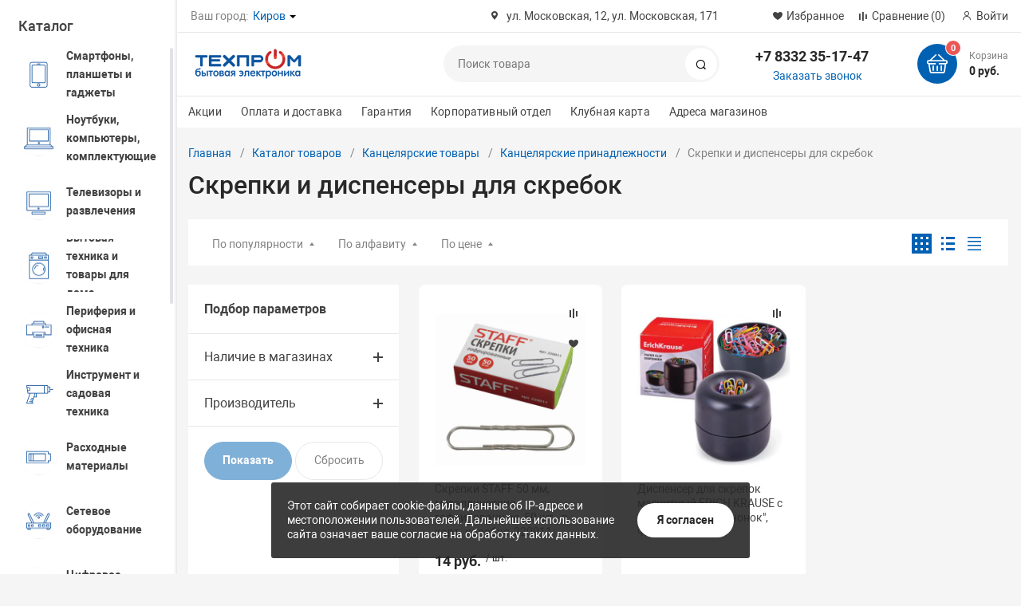

--- FILE ---
content_type: image/svg+xml
request_url: https://techprom.ru/bitrix/templates/magnet_s1/img/icons/app-store-icon.svg
body_size: 11280
content:
<svg width="128" height="48" viewBox="0 0 128 48" fill="none" xmlns="http://www.w3.org/2000/svg">
<rect width="127.623" height="48" rx="8" fill="#1F2021"/>
<path d="M32.2073 23.9313C32.1812 21.015 34.5874 19.5962 34.6973 19.5301C33.3346 17.5368 31.2226 17.2644 30.4803 17.2427C28.7063 17.0554 26.9856 18.3077 26.0819 18.3077C25.1602 18.3077 23.7686 17.2608 22.2688 17.2916C20.3388 17.3214 18.5334 18.4425 17.5431 20.1834C15.4995 23.7332 17.0236 28.9496 18.9816 31.8189C19.961 33.225 21.1055 34.7931 22.6035 34.7379C24.069 34.6782 24.6164 33.8014 26.3849 33.8014C28.1372 33.8014 28.6513 34.7379 30.1791 34.7026C31.752 34.6782 32.7421 33.2911 33.6874 31.8732C34.8192 30.2634 35.2737 28.6764 35.2918 28.5949C35.2556 28.5822 32.238 27.4259 32.2073 23.9313ZM29.3213 15.3552C30.1095 14.3662 30.6489 13.0207 30.4992 11.6553C29.3582 11.706 27.9316 12.447 27.1099 13.4143C26.383 14.2667 25.7337 15.6637 25.9014 16.9776C27.183 17.0735 28.4988 16.3288 29.3213 15.3552Z" fill="white"/>
<path d="M53.1126 33.676H51.1322L50.0473 30.434H46.2764L45.243 33.676H43.3148L47.0517 22.6388H49.3592L53.1126 33.676ZM49.7203 29.0738L48.7392 26.1918C48.6355 25.8973 48.4401 25.204 48.154 24.1126H48.1192C48.0041 24.582 47.8201 25.2754 47.568 26.1918L46.6035 29.0738H49.7203ZM62.7039 29.5988C62.7039 30.9524 62.3175 32.0222 61.5439 32.8077C60.8516 33.5068 59.9908 33.856 58.9643 33.856C57.8559 33.856 57.0588 33.4802 56.5748 32.7273V36.9031H54.7156V28.3332C54.7156 27.4831 54.6921 26.6114 54.6467 25.7174H56.2819L56.3856 26.9789H56.4204C57.0405 26.0284 57.9815 25.5531 59.2442 25.5531C60.2314 25.5531 61.0556 25.9238 61.7148 26.6662C62.3733 27.4102 62.7039 28.3872 62.7039 29.5988ZM60.8096 29.6635C60.8096 28.8889 60.6264 28.2503 60.2584 27.7468C59.8565 27.2235 59.3166 26.9616 58.6399 26.9616C58.1812 26.9616 57.7643 27.1074 57.3919 27.3952C57.0187 27.6855 56.7745 28.0645 56.6603 28.5339C56.6028 28.7529 56.574 28.9312 56.574 29.0723V30.4C56.574 30.978 56.7606 31.4666 57.1338 31.8664C57.5072 32.2644 57.992 32.4643 58.5885 32.4643C59.2889 32.4643 59.8339 32.2064 60.2236 31.6946C60.6142 31.1812 60.8096 30.5045 60.8096 29.6635ZM72.3289 29.5988C72.3289 30.9524 71.9425 32.0222 71.1691 32.8077C70.4758 33.5068 69.6159 33.856 68.5886 33.856C67.4802 33.856 66.6831 33.4802 66.1991 32.7273V36.9031H64.3398V28.3332C64.3398 27.4831 64.3163 26.6114 64.2709 25.7174H65.9061L66.0098 26.9789H66.0447C66.6639 26.0284 67.6049 25.5531 68.8684 25.5531C69.8547 25.5531 70.6789 25.9238 71.3399 26.6662C71.9976 27.4102 72.3289 28.3872 72.3289 29.5988ZM70.4339 29.6635C70.4339 28.8889 70.2499 28.2503 69.8818 27.7468C69.4798 27.2235 68.9418 26.9616 68.265 26.9616C67.8063 26.9616 67.3895 27.1074 67.0153 27.3952C66.6421 27.6855 66.3988 28.0645 66.2845 28.5339C66.2279 28.7529 66.1973 28.9312 66.1973 29.0723V30.4C66.1973 30.978 66.3848 31.4666 66.7563 31.8664C67.1296 32.2636 67.6144 32.4643 68.2127 32.4643C68.9138 32.4643 69.4588 32.2064 69.8478 31.6946C70.2385 31.1812 70.4339 30.5045 70.4339 29.6635ZM83.0903 30.5799C83.0903 31.5196 82.745 32.2835 82.0588 32.8731C81.3035 33.5168 80.2492 33.8394 78.8975 33.8394C77.6486 33.8394 76.6474 33.6105 75.8922 33.1518L76.3222 31.678C77.1375 32.1375 78.0332 32.3664 79.0082 32.3664C79.7093 32.3664 80.2543 32.2154 80.6433 31.9161C81.033 31.6158 81.2302 31.2144 81.2302 30.7135C81.2302 30.2649 81.0672 29.8891 80.7471 29.5832C80.4253 29.2779 79.8933 28.9934 79.146 28.7322C77.114 28.0115 76.0971 26.9574 76.0971 25.5707C76.0971 24.665 76.4564 23.9235 77.1734 23.3438C77.8902 22.765 78.8408 22.4756 80.0233 22.4756C81.0794 22.4756 81.9594 22.6506 82.6579 22.9997L82.1914 24.4411C81.5338 24.1027 80.7915 23.9335 79.9613 23.9335C79.3056 23.9335 78.791 24.0869 78.423 24.3922C78.1134 24.665 77.9564 24.9976 77.9564 25.3923C77.9564 25.8278 78.1353 26.1895 78.491 26.4731C78.7998 26.7343 79.3631 27.0188 80.1777 27.324C81.177 27.7072 81.9112 28.1534 82.3813 28.6659C82.8549 29.1783 83.0903 29.8177 83.0903 30.5799ZM89.2534 27.0444H87.204V30.9084C87.204 31.8912 87.5651 32.3813 88.2889 32.3813C88.6211 32.3813 88.8967 32.3547 89.1148 32.2992L89.1661 33.642C88.7999 33.7723 88.3176 33.8377 87.7202 33.8377C86.9859 33.8377 86.4121 33.6246 85.9979 33.1982C85.5854 32.772 85.3779 32.0579 85.3779 31.0527V27.041H84.1569V25.7141H85.3779V24.2569L87.204 23.7327V25.7141H89.2534V27.0444ZM98.4818 29.6312C98.4818 30.8544 98.1136 31.8588 97.3791 32.6443C96.6115 33.4529 95.5887 33.8559 94.3152 33.8559C93.0848 33.8559 92.1079 33.4686 91.3786 32.6949C90.6495 31.9193 90.285 30.9424 90.285 29.7638C90.285 28.5305 90.6617 27.5205 91.4126 26.735C92.1648 25.9488 93.1785 25.5557 94.4529 25.5557C95.6805 25.5557 96.6666 25.9439 97.4131 26.7184C98.1265 27.4699 98.4818 28.4402 98.4818 29.6312ZM96.5546 29.6718C96.5546 28.9428 96.3884 28.3174 96.056 27.7941C95.6667 27.162 95.1085 26.8462 94.3859 26.8462C93.6403 26.8462 93.0692 27.162 92.6808 27.7941C92.3475 28.3174 92.1814 28.9536 92.1814 29.7049C92.1814 30.4348 92.3475 31.0618 92.6808 31.5835C93.083 32.2154 93.6431 32.5315 94.3703 32.5315C95.0809 32.5315 95.6382 32.2089 96.0404 31.5677C96.3829 31.032 96.5546 30.4025 96.5546 29.6718ZM104.528 27.2724C104.344 27.24 104.147 27.2234 103.942 27.2234C103.287 27.2234 102.782 27.4574 102.426 27.9284C102.118 28.3431 101.963 28.8672 101.963 29.5001V33.6759H100.103V28.2238C100.103 27.3073 100.085 26.4713 100.049 25.7183H101.669L101.737 27.2409H101.788C101.985 26.7176 102.294 26.2954 102.717 25.9794C103.131 25.695 103.579 25.5531 104.061 25.5531C104.233 25.5531 104.388 25.5648 104.526 25.5855L104.528 27.2724ZM112.843 29.3202C112.843 29.637 112.822 29.904 112.775 30.1222H107.197C107.218 30.9084 107.489 31.5105 108.007 31.9252C108.477 32.2952 109.085 32.4809 109.831 32.4809C110.657 32.4809 111.41 32.3565 112.088 32.1051L112.379 33.3318C111.588 33.6602 110.652 33.8236 109.573 33.8236C108.276 33.8236 107.258 33.4603 106.516 32.7355C105.777 32.0098 105.406 31.0344 105.406 29.8128C105.406 28.6135 105.751 27.6142 106.44 26.8172C107.162 25.9662 108.138 25.5407 109.366 25.5407C110.572 25.5407 111.485 25.9661 112.106 26.8172C112.596 27.4914 112.843 28.3274 112.843 29.3202ZM111.07 28.8615C111.084 28.3366 110.961 27.8845 110.709 27.5022C110.388 27.0096 109.892 26.7641 109.228 26.7641C108.62 26.7641 108.125 27.0037 107.749 27.4848C107.438 27.8671 107.255 28.3266 107.198 28.8599L111.07 28.8615Z" fill="white"/>
<path d="M48.8629 18.0482H47.8753L47.335 16.2632H45.4564L44.9409 18.0482H43.98L45.8418 11.9702H46.9912L48.8629 18.0482ZM47.1724 15.5143L46.6835 13.9272C46.6322 13.7646 46.5376 13.3864 46.3917 12.7824H46.3741C46.314 13.0435 46.2282 13.4226 46.0991 13.9272L45.6191 15.5143H47.1724ZM53.5183 13.6661L51.9394 18.0482H51.0385L49.5108 13.6661H50.5063L51.2189 15.9835C51.3391 16.371 51.4416 16.7408 51.5186 17.0921H51.5442C51.6132 16.7771 51.7157 16.4073 51.8439 15.9835L52.5477 13.6661H53.5183ZM56.8796 18.0482L56.8107 17.5436H56.785C56.5021 17.9496 56.0901 18.1476 55.5669 18.1476C54.8206 18.1476 54.2883 17.5975 54.2883 16.8578C54.2883 15.7763 55.1804 15.2169 56.7248 15.2169V15.136C56.7248 14.559 56.4331 14.27 55.8585 14.27C55.4464 14.27 55.0858 14.3787 54.7692 14.5952L54.5809 13.9549C54.9673 13.7022 55.4474 13.5758 56.014 13.5758C57.1032 13.5758 57.6531 14.1798 57.6531 15.3888V17.0027C57.6531 17.4451 57.6708 17.7879 57.7132 18.0491L56.8796 18.0482ZM56.7506 15.8655C55.7207 15.8655 55.2061 16.1276 55.2061 16.7492C55.2061 17.2091 55.4722 17.434 55.8408 17.434C56.3129 17.434 56.7506 17.0558 56.7506 16.542V15.8655ZM59.7167 12.9441C59.4082 12.9441 59.1677 12.6913 59.1677 12.3577C59.1677 12.0241 59.4162 11.7807 59.7344 11.7807C60.0518 11.7807 60.3091 12.0241 60.3003 12.3577C60.3003 12.7099 60.0607 12.9441 59.7167 12.9441ZM60.1976 18.0482H59.2711V13.6661H60.1976V18.0482ZM62.7703 18.0482H61.8438V11.6553H62.7703V18.0482ZM66.708 18.0482L66.639 17.5436H66.6135C66.3306 17.9496 65.9186 18.1476 65.3952 18.1476C64.6491 18.1476 64.1168 17.5975 64.1168 16.8578C64.1168 15.7763 65.0088 15.2169 66.5532 15.2169V15.136C66.5532 14.559 66.2615 14.27 65.6869 14.27C65.2749 14.27 64.9141 14.3787 64.5976 14.5952L64.4085 13.954C64.7949 13.7013 65.275 13.5749 65.8417 13.5749C66.9309 13.5749 67.4807 14.1789 67.4807 15.3878V17.0018C67.4807 17.4442 67.4993 17.787 67.54 18.0481L66.708 18.0482ZM66.579 15.8655C65.5491 15.8655 65.0345 16.1276 65.0345 16.7492C65.0345 17.2091 65.3005 17.434 65.6691 17.434C66.1413 17.434 66.579 17.0558 66.579 16.542V15.8655ZM71.2347 18.1476C70.6432 18.1476 70.2063 17.8856 69.9235 17.3718H69.9049L69.8518 18.0482H69.0624C69.088 17.697 69.0968 17.2992 69.0968 16.8671V11.6553H70.0243V14.3072H70.0419C70.3168 13.8204 70.7617 13.5768 71.3716 13.5768C72.376 13.5768 73.0796 14.4791 73.0796 15.7949C73.0796 17.1552 72.2981 18.1476 71.2347 18.1476ZM71.0463 14.3416C70.5132 14.3416 70.0252 14.8285 70.0252 15.505V16.2716C70.0252 16.8756 70.4636 17.3718 71.0304 17.3718C71.7244 17.3718 72.1373 16.7771 72.1373 15.8302C72.1363 14.9465 71.7067 14.3416 71.0463 14.3416ZM75.3756 18.0482H74.4501V11.6553H75.3756V18.0482ZM80.4195 16.0913H77.6381C77.6567 16.9211 78.1782 17.3894 78.9509 17.3894C79.3628 17.3894 79.7404 17.317 80.0746 17.1822L80.2187 17.8586C79.8244 18.0389 79.3611 18.1291 78.8209 18.1291C77.516 18.1291 76.7442 17.2631 76.7442 15.9204C76.7442 14.5767 77.5347 13.5666 78.7166 13.5666C79.7802 13.5666 80.4503 14.3964 80.4503 15.6499C80.4538 15.8209 80.4459 15.9743 80.4195 16.0913ZM79.5698 15.3972C79.5698 14.7207 79.2435 14.2431 78.6512 14.2431C78.1189 14.2431 77.6999 14.73 77.638 15.3972H79.5698ZM86.035 18.1476C84.8168 18.1476 84.0273 17.1915 84.0273 15.8934C84.0273 14.5404 84.8336 13.5759 86.1049 13.5759C87.3045 13.5759 88.1127 14.4865 88.1127 15.8219C88.1128 17.1915 87.2799 18.1476 86.035 18.1476ZM86.0704 14.2877C85.4011 14.2877 84.9725 14.9456 84.9725 15.8655C84.9725 16.7677 85.4101 17.4256 86.0617 17.4256C86.7132 17.4256 87.1499 16.7222 87.1499 15.847C87.1508 14.9549 86.722 14.2877 86.0704 14.2877ZM93.0932 18.0482H92.1677V15.5319C92.1677 14.757 91.8849 14.3686 91.3273 14.3686C90.7783 14.3686 90.3999 14.8647 90.3999 15.4418V18.0482H89.4742V14.9186C89.4742 14.5311 89.4645 14.1158 89.4398 13.6651H90.2548L90.2982 14.3416H90.3239C90.5713 13.8732 91.0789 13.575 91.6447 13.575C92.5193 13.575 93.0941 14.2784 93.0941 15.4232L93.0932 18.0482ZM99.1558 14.3964H98.1366V16.5243C98.1366 17.0661 98.3157 17.3364 98.6756 17.3364C98.839 17.3364 98.9768 17.3179 99.0879 17.2909L99.1136 18.0306C98.9327 18.1032 98.6912 18.1392 98.3937 18.1392C97.6638 18.1392 97.2277 17.7156 97.2277 16.6061V14.3964H96.6189V13.6661H97.2277V12.8632L98.1366 12.5742V13.6651H99.1558V14.3964ZM104.062 18.0482H103.135V15.5505C103.135 14.7662 102.852 14.3695 102.294 14.3695C101.814 14.3695 101.369 14.7123 101.369 15.4065V18.0482H100.441V11.6553H101.369V14.2877H101.386C101.678 13.8101 102.099 13.575 102.639 13.575C103.523 13.575 104.062 14.2961 104.062 15.4418V18.0482ZM108.797 16.0913H106.016C106.034 16.9211 106.555 17.3894 107.328 17.3894C107.742 17.3894 108.118 17.317 108.452 17.1822L108.597 17.8586C108.202 18.0389 107.739 18.1291 107.199 18.1291C105.893 18.1291 105.122 17.2631 105.122 15.9204C105.122 14.5767 105.913 13.5666 107.094 13.5666C108.157 13.5666 108.828 14.3964 108.828 15.6499C108.831 15.8209 108.822 15.9743 108.797 16.0913ZM107.947 15.3972C107.947 14.7207 107.622 14.2431 107.029 14.2431C106.497 14.2431 106.077 14.73 106.016 15.3972H107.947Z" fill="white"/>
</svg>


--- FILE ---
content_type: image/svg+xml
request_url: https://techprom.ru/bitrix/templates/magnet_s1/img/icons/payments/sberbank.svg
body_size: 740
content:
<svg xmlns="http://www.w3.org/2000/svg" width="22" height="20" fill="#00945A"><path d="M19.934 3.188c.233.3.436.62.64.96l-.64-.96z" fill-rule="evenodd"/><path d="M19.934 3.188c.233.3.436.62.64.96l-.64-.96z"/><path d="M2.735 2.285l.844-.846 7.392 4.147 7.392-4.147c.3.254.582.564.844.846L10.97 6.9 2.735 2.285zM4.54.677L5.675 0l5.296 2.962L16.267.028c.378.197.757.423 1.106.677L10.97 4.288 4.54.705V.677z" fill-rule="evenodd"/><path d="M16.267.028c.378.197.757.423 1.106.677L16.267.028z"/><path d="M20.632 4.147l-9.66 5.36-9.603-5.36.6-.96 8.992 5.02 8.934-4.993.728.93zm.466 1.015A10.17 10.17 0 0 1 22 9.337C22 15.176 17.024 20 11 20 4.947 20 0 15.176 0 9.337a10.17 10.17 0 0 1 .902-4.175l10.07 5.67L21.1 5.162z" fill-rule="evenodd"/></svg>

--- FILE ---
content_type: image/svg+xml
request_url: https://techprom.ru/bitrix/templates/magnet_s1/img/icons/display-block.svg
body_size: 229
content:
<svg xmlns="http://www.w3.org/2000/svg" width="17" height="17" fill="none"><path d="M0 0h3v3H0V0zm7 0h3v3H7V0zm7 0h3v3h-3V0zM0 7h3v3H0V7zm7 0h3v3H7V7zm7 0h3v3h-3V7zM0 14h3v3H0v-3zm7 0h3v3H7v-3zm7 0h3v3h-3v-3z" fill="#fff"/></svg>

--- FILE ---
content_type: image/svg+xml
request_url: https://techprom.ru/bitrix/templates/magnet_s1/img/icons/google.svg
body_size: 10068
content:
<svg xmlns="http://www.w3.org/2000/svg" width="135" height="40" viewBox="0 0 135 40" fill="none">
<g clip-path="url(#clip0_2859_2645)">
<mask id="mask0_2859_2645" style="mask-type:luminance" maskUnits="userSpaceOnUse" x="0" y="0" width="135" height="41">
<path d="M135 0H0V40.0005H135V0Z" fill="white"/>
</mask>
<g mask="url(#mask0_2859_2645)">
<mask id="mask1_2859_2645" style="mask-type:luminance" maskUnits="userSpaceOnUse" x="0" y="0" width="135" height="41">
<path d="M135 0H0V40.0005H135V0Z" fill="white"/>
</mask>
<g mask="url(#mask1_2859_2645)">
<path d="M129.999 40.0005H5.00085C2.2507 40.0005 0 37.7498 0 34.9997V5.00085C0 2.2507 2.2507 0 5.00085 0H129.999C132.749 0 135 2.2507 135 5.00085V34.9997C135 37.7498 132.749 40.0005 129.999 40.0005Z" fill="#404040"/>
<path d="M68.1353 21.7505C65.7843 21.7505 63.8659 23.5393 63.8659 26.0053C63.8659 28.4712 65.7822 30.258 68.1353 30.258C70.4884 30.258 72.4047 28.4524 72.4047 26.0053C72.4047 23.5582 70.4884 21.7505 68.1353 21.7505ZM68.1353 28.582C66.8459 28.582 65.7341 27.5183 65.7341 26.0053C65.7341 24.4923 66.8459 23.4265 68.1353 23.4265C69.4247 23.4265 70.5344 24.4735 70.5344 26.0053C70.5344 27.5371 69.4226 28.582 68.1353 28.582ZM58.8211 21.7505C56.4701 21.7505 54.5517 23.5393 54.5517 26.0053C54.5517 28.4712 56.468 30.258 58.8211 30.258C61.1742 30.258 63.0906 28.4524 63.0906 26.0053C63.0906 23.5582 61.1721 21.7505 58.8211 21.7505ZM58.8211 28.582C57.5338 28.582 56.4221 27.5183 56.4221 26.0053C56.4221 24.4923 57.5338 23.4265 58.8211 23.4265C60.1084 23.4265 61.2223 24.4735 61.2223 26.0053C61.2223 27.5371 60.1105 28.582 58.8211 28.582ZM47.7432 23.0566V24.8601H52.0607C51.9311 25.8757 51.5947 26.6155 51.0785 27.1317C50.4495 27.7607 49.4673 28.4524 47.7432 28.4524C45.085 28.4524 43.0057 26.3104 43.0057 23.6522C43.0057 20.994 45.0829 18.852 47.7432 18.852C49.1768 18.852 50.2238 19.4141 50.997 20.1393L52.2697 18.8666C51.1892 17.8363 49.7557 17.0464 47.7432 17.0464C44.1028 17.0464 41.0413 20.0118 41.0413 23.6522C41.0413 27.2926 44.1028 30.258 47.7432 30.258C49.7076 30.258 51.1892 29.6123 52.3512 28.4044C53.5423 27.2132 53.9143 25.5372 53.9143 24.183C53.9143 23.765 53.883 23.3784 53.8182 23.0566H47.7453H47.7432ZM93.0518 24.4568C92.6965 23.5059 91.6182 21.7505 89.4114 21.7505C87.2046 21.7505 85.4011 23.4746 85.4011 26.0053C85.4011 28.3897 87.2046 30.258 89.6204 30.258C91.5701 30.258 92.6965 29.0668 93.1646 28.373L91.7143 27.4054C91.2295 28.1139 90.5712 28.582 89.6204 28.582C88.6695 28.582 87.9924 28.1473 87.5578 27.2947L93.244 24.9416L93.0518 24.4588V24.4568ZM87.2526 25.8757C87.2046 24.2311 88.5253 23.3951 89.4762 23.3951C90.218 23.3951 90.8471 23.765 91.056 24.2979L87.2547 25.8778L87.2526 25.8757ZM82.628 29.9989H84.4962V17.4978H82.628V29.9989ZM79.5664 22.7013H79.5016C79.0837 22.2019 78.277 21.7505 77.2635 21.7505C75.1361 21.7505 73.1884 23.6188 73.1884 26.0199C73.1884 28.4211 75.1382 30.2559 77.2635 30.2559C78.2791 30.2559 79.0837 29.8045 79.5016 29.2883H79.5664V29.9006C79.5664 31.5286 78.6971 32.3979 77.2948 32.3979C76.1517 32.3979 75.4412 31.5766 75.1528 30.8849L73.5248 31.562C73.9909 32.6905 75.2322 34.076 77.2948 34.076C79.4849 34.076 81.3386 32.7866 81.3386 29.6457V22.0096H79.5664V22.7034V22.7013ZM77.4244 28.582C76.135 28.582 75.0567 27.5037 75.0567 26.022C75.0567 24.5403 76.135 23.4286 77.4244 23.4286C78.7138 23.4286 79.696 24.5236 79.696 26.022C79.696 27.5204 78.6971 28.582 77.4244 28.582ZM101.806 17.4999H97.3358V30.001H99.1999V25.2655H101.806C103.875 25.2655 105.906 23.7671 105.906 21.3827C105.906 18.9982 103.873 17.4999 101.806 17.4999ZM101.854 23.5247H99.1999V19.2386H101.854C103.25 19.2386 104.042 20.3942 104.042 21.3806C104.042 22.367 103.25 23.5226 101.854 23.5226M113.385 21.7275C112.035 21.7275 110.635 22.3231 110.056 23.6397L111.714 24.3314C112.067 23.6397 112.727 23.414 113.419 23.414C114.384 23.414 115.364 23.9928 115.381 25.021V25.1506C115.043 24.9583 114.32 24.6678 113.436 24.6678C111.651 24.6678 109.833 25.6479 109.833 27.4828C109.833 29.1567 111.298 30.2329 112.936 30.2329C114.192 30.2329 114.882 29.6708 115.316 29.0104H115.381V29.9759H117.183V25.1819C117.183 22.9626 115.527 21.7254 113.387 21.7254M113.162 28.5757C112.549 28.5757 111.697 28.2706 111.697 27.5141C111.697 26.5486 112.758 26.1808 113.676 26.1808C114.495 26.1808 114.882 26.3585 115.381 26.5988C115.237 27.7565 114.24 28.5778 113.162 28.5778M123.744 21.9992L121.604 27.4201H121.54L119.32 21.9992H117.31L120.639 29.5746L118.741 33.7876H120.687L125.817 21.9992H123.742H123.744ZM106.938 29.9968H108.805V17.4957H106.938V29.9968Z" fill="white"/>
<path d="M20.718 19.4246L10.0706 30.724C10.0706 30.724 10.0706 30.7282 10.0706 30.7303C10.3966 31.957 11.5167 32.8598 12.8479 32.8598C13.3808 32.8598 13.8781 32.7156 14.3065 32.4648L14.34 32.4439L26.3249 25.5288L20.7159 19.4225L20.718 19.4246Z" fill="#EA4435"/>
<path d="M31.4887 17.4999L31.4783 17.4936L26.304 14.4948L20.4756 19.6816L26.3249 25.5288L31.4699 22.5592C32.3727 22.0702 32.985 21.1194 32.985 20.0243C32.985 18.9293 32.3811 17.9889 31.4867 17.4999" fill="#F9BC15"/>
<path d="M10.0706 9.27649C10.0058 9.51263 9.97241 9.76132 9.97241 10.0163V29.9841C9.97241 30.2412 10.0058 30.4878 10.0706 30.7239L21.0817 19.7129L10.0706 9.27649Z" fill="#547DBF"/>
<path d="M20.7953 20.0013L26.3061 14.4926L14.3358 7.55243C13.9011 7.29121 13.3933 7.14075 12.85 7.14075C11.5209 7.14075 10.3987 8.04562 10.0706 9.27442C10.0706 9.27442 10.0706 9.27442 10.0706 9.27651L20.7974 20.0013H20.7953Z" fill="#33A851"/>
</g>
<path d="M43.0684 12.8458C42.5731 12.5616 42.1823 12.1708 41.8981 11.6713C41.6139 11.1719 41.4718 10.6223 41.4718 10.0183C41.4718 9.41437 41.6139 8.86476 41.8981 8.3653C42.1823 7.86584 42.5731 7.47505 43.0684 7.19084C43.5637 6.90663 44.1133 6.76453 44.7172 6.76453C45.6514 6.76453 46.4204 7.10307 47.0223 7.78225L46.3535 8.43426C46.1383 8.17931 45.9001 7.98705 45.6367 7.85957C45.3734 7.7321 45.0704 7.66731 44.7277 7.66731C44.3035 7.66731 43.9189 7.76344 43.5699 7.95779C43.223 8.15214 42.9472 8.42799 42.7424 8.78535C42.5397 9.1427 42.4373 9.5523 42.4373 10.0162C42.4373 10.4802 42.5397 10.8898 42.7424 11.2471C42.9451 11.6045 43.221 11.8803 43.5699 12.0726C43.9168 12.2669 44.3035 12.3651 44.7277 12.3651C45.4361 12.3651 46.0296 12.0726 46.5103 11.4853L47.1978 12.1457C46.8969 12.4989 46.5333 12.7747 46.1111 12.9733C45.6869 13.1697 45.223 13.27 44.7193 13.27C44.1154 13.27 43.5658 13.1279 43.0705 12.8437L43.0684 12.8458Z" fill="white"/>
<path d="M48.2657 6.90456H49.2229V9.92429H49.2751L51.7557 6.90456H52.9573V6.9568L50.3305 10.0706L53.0973 13.0799V13.1321H51.8435L49.2772 10.2775H49.225V13.1321H48.2678V6.90247L48.2657 6.90456Z" fill="white"/>
<path d="M56.0439 6.90454H57.1306L59.4879 13.1342H58.4346L57.8599 11.5334H55.3187L54.744 13.1342H53.6908L56.0397 6.90454H56.0439ZM57.5485 10.6453L56.8526 8.73519L56.6186 8.02257H56.5663L56.3323 8.73519L55.6364 10.6453H57.5506H57.5485Z" fill="white"/>
<path d="M63.0906 10.359C62.7019 10.7018 62.2234 10.8731 61.655 10.8731C61.2788 10.8731 60.9382 10.7958 60.6331 10.6433C60.3279 10.4907 60.0897 10.2671 59.9163 9.9787C59.7428 9.68823 59.655 9.34759 59.655 8.95262V6.90881H60.6205V8.78753C60.6205 9.16369 60.7313 9.45626 60.9507 9.66106C61.1701 9.86795 61.4669 9.97035 61.8389 9.97035C62.3425 9.97035 62.7604 9.77391 63.0927 9.37894V6.90881H64.0415V13.1385H63.0927V10.3632L63.0906 10.359Z" fill="white"/>
<path d="M67.2304 6.90454H68.3171L70.6744 13.1342H69.6211L69.0464 11.5334H66.5053L65.9306 13.1342H64.8773L67.2262 6.90454H67.2304ZM68.7351 10.6453L68.0392 8.73519L67.8051 8.02257H67.7529L67.5188 8.73519L66.8229 10.6453H68.7371H68.7351Z" fill="white"/>
<path d="M72.2941 7.80942H70.5449V6.90454H74.9899V7.80942H73.2491V13.1342H72.292V7.80942H72.2941Z" fill="white"/>
<path d="M75.9824 6.90454H76.9395V9.12389H78.2624C78.6511 9.12389 79.0105 9.2033 79.3407 9.36422C79.6709 9.52304 79.9342 9.755 80.1327 10.0601C80.3292 10.3652 80.4274 10.7205 80.4274 11.1259C80.4274 11.5313 80.3292 11.8866 80.1327 12.1917C79.9363 12.4968 79.6709 12.7288 79.3407 12.8918C79.0105 13.0548 78.6511 13.1363 78.2624 13.1363H75.9824V6.90663V6.90454ZM78.3313 12.2377C78.557 12.2377 78.7577 12.1854 78.9311 12.0809C79.1046 11.9764 79.2383 11.8385 79.3303 11.6672C79.4222 11.4958 79.4703 11.314 79.4703 11.1238C79.4703 10.9336 79.4243 10.7518 79.3303 10.5805C79.2383 10.4091 79.1046 10.2712 78.9311 10.1625C78.7577 10.0559 78.557 10.0016 78.3313 10.0016H76.9395V12.2377H78.3313Z" fill="white"/>
<path d="M83.5099 6.90454H84.4587V10.3506L84.4064 11.5522H84.4587L87.2506 6.90663H88.3373V13.1363H87.3885V9.60454L87.4408 8.40292H87.3885L84.5527 13.1363H83.5078V6.90663L83.5099 6.90454Z" fill="white"/>
<path d="M90.2118 12.873C89.821 12.6055 89.5514 12.2126 89.4072 11.6902L90.2849 11.3412C90.3602 11.6651 90.5065 11.9222 90.7238 12.1061C90.9411 12.292 91.1982 12.384 91.4928 12.384C91.8126 12.384 92.0842 12.2837 92.3099 12.0831C92.5356 11.8824 92.6485 11.6359 92.6485 11.3391C92.6485 11.1468 92.5941 10.9734 92.4834 10.8125C92.3726 10.6537 92.2222 10.5262 92.032 10.4342C91.8397 10.3423 91.6329 10.2942 91.4051 10.2942H90.891V9.4583H91.3528C91.6663 9.4583 91.9275 9.37262 92.1365 9.20126C92.3455 9.02989 92.45 8.80002 92.45 8.50954C92.45 8.25459 92.3538 8.04352 92.1595 7.87425C91.9651 7.70706 91.7227 7.62138 91.4322 7.62138C91.171 7.62138 90.9516 7.70079 90.7719 7.85544C90.5921 8.01217 90.4668 8.19816 90.3978 8.41132L89.5535 8.06233C89.6747 7.7196 89.8962 7.41658 90.2202 7.15327C90.542 6.88996 90.9495 6.7583 91.4427 6.7583C91.8188 6.7583 92.1553 6.83144 92.4479 6.97982C92.7404 7.12819 92.9703 7.3309 93.1354 7.58794C93.3005 7.84708 93.3841 8.13756 93.3841 8.46147C93.3841 9.06542 93.1208 9.51055 92.5921 9.80103V9.85327C92.8888 9.98702 93.1291 10.1814 93.3151 10.4363C93.5011 10.6913 93.5931 11.0027 93.5931 11.3684C93.5931 11.7341 93.5011 12.0434 93.3193 12.3338C93.1375 12.6243 92.8846 12.8521 92.567 13.0172C92.2472 13.1823 91.892 13.2659 91.497 13.2659C91.0331 13.2659 90.6047 13.1321 90.2139 12.8646L90.2118 12.873Z" fill="white"/>
</g>
</g>
<defs>
<clipPath id="clip0_2859_2645">
<rect width="135" height="40.0005" fill="white"/>
</clipPath>
</defs>
</svg>

--- FILE ---
content_type: image/svg+xml
request_url: https://techprom.ru/bitrix/templates/magnet_s1/img/app-qr-code-frame.svg
body_size: 2044
content:
<svg width="407" height="335" viewBox="0 0 407 335" fill="none" xmlns="http://www.w3.org/2000/svg">
<g clip-path="url(#clip0_9316_2859)">
<path d="M406.269 150.656C405.955 150.344 405.485 150.136 404.911 150.136H403.762C402.769 150.136 401.986 149.356 401.986 148.368V61.9369C401.986 27.7182 374.148 0 339.781 0H66.3063C31.9915 0 4.10088 27.7182 4.10088 61.9369V98.5998C4.10088 99.5878 3.31744 100.368 2.32507 100.368C0.914875 100.368 0.0269713 101.096 0.0269713 102.24V128.086C0.0269713 128.242 0.0269713 128.45 0.0269713 128.658C-0.0252583 129.646 -0.077488 130.998 0.653726 131.726C0.967104 132.038 1.43717 132.246 2.0117 132.246H2.3773C3.36967 132.246 4.15311 133.026 4.15311 134.015V147.744C4.15311 148.732 3.36967 149.512 2.3773 149.512C0.967104 149.512 0.0792009 150.24 0.0792009 151.384V208.692C0.0792009 208.848 0.0792009 209.056 0.0792009 209.264C0.0269713 210.253 -0.0252584 211.605 0.705956 212.333C1.01933 212.645 1.4894 212.853 2.06393 212.853H2.42953C3.4219 212.853 4.20534 213.633 4.20534 214.621V224.814C4.20534 225.802 3.4219 226.582 2.42953 226.582C1.01933 226.582 0.13143 227.31 0.13143 228.454V285.762C0.13143 285.918 0.13143 286.126 0.13143 286.335C0.0792009 287.323 0.0269712 288.675 0.758186 289.403C1.07156 289.715 1.54163 289.923 2.11616 289.923H2.48176C3.47412 289.923 4.25757 290.703 4.25757 291.691V735.182C4.25757 769.4 32.0959 797.119 66.463 797.119H339.937C374.304 797.119 402.143 769.4 402.143 735.182V262.465C402.143 261.477 402.926 260.696 403.919 260.696H404.702C406.112 260.696 407 259.968 407 258.824V154.296C407 154.14 407 153.932 407 153.724C406.948 152.736 407 151.384 406.269 150.656ZM384.646 735.13C384.646 759.78 364.59 779.801 339.781 779.801H66.3063C41.5495 779.801 21.4411 759.832 21.4411 735.13V61.9369C21.4411 37.2869 41.4973 17.2654 66.3063 17.2654C157.447 17.2654 248.588 17.2654 339.728 17.2654C364.485 17.2654 384.594 37.2349 384.594 61.9369V735.13H384.646Z" fill="white"/>
</g>
<defs>
<clipPath id="clip0_9316_2859">
<rect width="407" height="536" fill="white"/>
</clipPath>
</defs>
</svg>


--- FILE ---
content_type: image/svg+xml
request_url: https://techprom.ru/bitrix/templates/magnet_s1/img/icons/google-play-icon.svg
body_size: 11733
content:
<svg width="136" height="48" viewBox="0 0 136 48" fill="none" xmlns="http://www.w3.org/2000/svg">
<rect width="135.887" height="48" rx="8" fill="#1F2021"/>
<path d="M15.9469 11.6562C15.6803 11.9339 15.5914 12.3967 15.5914 12.9521V33.4066C15.5914 33.9619 15.7692 34.4247 16.0358 34.7023L16.1247 34.7949L27.1465 23.3181V23.133L15.9469 11.6562Z" fill="url(#paint0_linear_9306_116)"/>
<path d="M30.9932 27.5645L27.1493 23.7278V23.4471L30.9932 19.6104L31.0869 19.704L35.6809 22.3242C36.9934 23.0728 36.9934 24.2893 35.6809 25.038L30.9932 27.5645Z" fill="url(#paint1_linear_9306_116)"/>
<path d="M31.2271 27.2295L27.4663 23.2236L16.2734 35.1458C16.7212 35.6228 17.348 35.6228 18.1538 35.2413L31.2271 27.2295Z" fill="url(#paint2_linear_9306_116)"/>
<path d="M31.2271 19.4381L18.1538 11.9527C17.348 11.5018 16.7212 11.592 16.2734 12.0429L27.4663 23.226L31.2271 19.4381Z" fill="url(#paint3_linear_9306_116)"/>
<path opacity="0.2" d="M31.2271 27.5645L18.1652 35.0284C17.4446 35.4835 16.814 35.3925 16.3635 35.0284L16.2734 35.1195L16.3635 35.2105C16.814 35.5745 17.4446 35.6656 18.1652 35.2105L31.2271 27.5645Z" fill="#1A1A1A"/>
<path opacity="0.12" d="M15.9579 34.7001C15.6831 34.4201 15.5914 33.9536 15.5914 33.3937V33.487C15.5914 34.0469 15.7747 34.5134 16.0495 34.7933V34.7001H15.9579ZM35.7463 24.4366L31.1656 27.0491L31.2572 27.1424L35.7463 24.5299C36.3876 24.1567 36.6624 23.6902 36.6624 23.2236C36.6624 23.6902 36.2959 24.0634 35.7463 24.4366Z" fill="#1A1A1A"/>
<path opacity="0.25" d="M17.8818 12.0639L35.7463 22.0557C36.2959 22.4158 36.6624 22.7759 36.6624 23.226C36.6624 22.7759 36.3876 22.3258 35.7463 21.9657L17.8818 11.9739C16.5992 11.2537 15.5914 11.7939 15.5914 13.234V13.3241C15.5914 11.9739 16.5992 11.3438 17.8818 12.0639Z" fill="white"/>
<path d="M67.9739 25.2798C65.7949 25.2798 64.07 26.8971 64.07 29.1435C64.07 31.2999 65.7949 33.0072 67.9739 33.0072C70.1528 33.0072 71.8777 31.3898 71.8777 29.1435C71.8777 26.8073 70.1528 25.2798 67.9739 25.2798ZM67.9739 31.3898C66.7936 31.3898 65.7949 30.4014 65.7949 29.0536C65.7949 27.7058 66.7936 26.7174 67.9739 26.7174C69.1541 26.7174 70.1528 27.616 70.1528 29.0536C70.1528 30.4014 69.1541 31.3898 67.9739 31.3898ZM59.5306 25.2798C57.3516 25.2798 55.6266 26.8971 55.6266 29.1435C55.6266 31.2999 57.3516 33.0072 59.5306 33.0072C61.7094 33.0072 63.4344 31.3898 63.4344 29.1435C63.4344 26.8073 61.7094 25.2798 59.5306 25.2798ZM59.5306 31.3898C58.3502 31.3898 57.3516 30.4014 57.3516 29.0536C57.3516 27.7058 58.3502 26.7174 59.5306 26.7174C60.7108 26.7174 61.7094 27.616 61.7094 29.0536C61.7094 30.4014 60.7108 31.3898 59.5306 31.3898ZM49.453 26.4479V28.0653H53.3569C53.2661 28.9638 52.903 29.6826 52.449 30.1319C51.9043 30.671 50.9964 31.2999 49.453 31.2999C47.0017 31.2999 45.1859 29.4131 45.1859 26.987C45.1859 24.561 47.0925 22.6741 49.453 22.6741C50.7241 22.6741 51.7227 23.2131 52.449 23.8421L53.6292 22.6741C52.6306 21.7755 51.3595 21.0566 49.5438 21.0566C46.2754 21.0566 43.4609 23.7523 43.4609 26.987C43.4609 30.2217 46.2754 32.9173 49.5438 32.9173C51.3595 32.9173 52.6306 32.3782 53.72 31.2101C54.8095 30.1319 55.1727 28.6044 55.1727 27.4363C55.1727 27.0769 55.1727 26.7174 55.0819 26.4479H49.453ZM90.671 27.7058C90.3079 26.8073 89.4 25.2798 87.4026 25.2798C85.4052 25.2798 83.7711 26.8073 83.7711 29.1435C83.7711 31.2999 85.4052 33.0072 87.5842 33.0072C89.3092 33.0072 90.3987 31.9289 90.7618 31.2999L89.4908 30.4014C89.0369 31.0304 88.4921 31.4797 87.5842 31.4797C86.6763 31.4797 86.1316 31.1203 85.6777 30.3116L90.8526 28.1551L90.671 27.7058ZM85.4053 28.9638C85.4053 27.5261 86.5855 26.7174 87.4026 26.7174C88.0382 26.7174 88.6736 27.0769 88.8552 27.5261L85.4053 28.9638ZM81.1383 32.6478H82.8632V21.4161H81.1383V32.6478ZM78.4145 26.0885C77.9606 25.6392 77.2343 25.1899 76.3264 25.1899C74.4199 25.1899 72.6041 26.8971 72.6041 29.0536C72.6041 31.2101 74.3291 32.8274 76.3264 32.8274C77.2343 32.8274 77.9606 32.3782 78.3238 31.9289H78.4145V32.4681C78.4145 33.9057 77.5974 34.7144 76.3264 34.7144C75.3277 34.7144 74.6015 33.9956 74.4199 33.3666L72.9672 33.9956C73.4212 34.9839 74.5107 36.2419 76.4172 36.2419C78.4145 36.2419 80.0488 35.0738 80.0488 32.2884V25.4595H78.4145V26.0885ZM76.4172 31.3898C75.2369 31.3898 74.2383 30.4014 74.2383 29.0536C74.2383 27.7058 75.2369 26.7174 76.4172 26.7174C77.5974 26.7174 78.5053 27.7058 78.5053 29.0536C78.5053 30.4014 77.5974 31.3898 76.4172 31.3898ZM98.5699 21.4161H94.484V32.6478H96.2093V28.4246H98.5699C100.476 28.4246 102.292 27.0769 102.292 24.9204C102.292 22.7639 100.476 21.4161 98.5699 21.4161ZM98.6608 26.8073H96.2093V22.9436H98.6608C99.9315 22.9436 100.658 24.0218 100.658 24.8305C100.567 25.8189 99.8406 26.8073 98.6608 26.8073ZM109.101 25.1899C107.83 25.1899 106.559 25.7291 106.105 26.8971L107.649 27.5261C108.011 26.8971 108.557 26.7174 109.192 26.7174C110.1 26.7174 110.916 27.2566 111.007 28.1551V28.2449C110.736 28.0653 110.009 27.7957 109.283 27.7957C107.649 27.7957 106.014 28.6942 106.014 30.3116C106.014 31.8391 107.376 32.8274 108.829 32.8274C110.009 32.8274 110.554 32.2884 111.007 31.7492H111.098V32.6478H112.733V28.3348C112.551 26.3581 111.007 25.1899 109.101 25.1899ZM108.919 31.3898C108.375 31.3898 107.558 31.1203 107.558 30.4014C107.558 29.5029 108.557 29.2333 109.374 29.2333C110.1 29.2333 110.463 29.4131 110.916 29.5928C110.736 30.671 109.827 31.3898 108.919 31.3898ZM118.453 25.4595L116.546 30.3116H116.455L114.458 25.4595H112.642L115.638 32.2884L113.913 36.0622H115.638L120.268 25.4595H118.453ZM103.2 32.6478H104.924V21.4161H103.2V32.6478Z" fill="white"/>
<path d="M49.7833 17.3409H48.7792L48.23 15.5516H46.3199L45.7959 17.3409H44.8188L46.7118 11.2483H47.8803L49.7833 17.3409ZM48.0646 14.8009L47.5676 13.2099C47.5154 13.0469 47.4192 12.6678 47.2709 12.0624H47.2529C47.1918 12.3242 47.1046 12.7042 46.9734 13.2099L46.4853 14.8009H48.0646ZM54.5166 12.9482L52.9112 17.3409H51.9952L50.4421 12.9482H51.4541L52.1787 15.2712C52.3009 15.6596 52.4052 16.0303 52.4833 16.3824H52.5094C52.5796 16.0667 52.6838 15.696 52.8141 15.2712L53.5297 12.9482H54.5166ZM57.934 17.3409L57.8638 16.835H57.8378C57.5501 17.242 57.1312 17.4404 56.5992 17.4404C55.8405 17.4404 55.2994 16.889 55.2994 16.1476C55.2994 15.0634 56.2063 14.5027 57.7766 14.5027V14.4217C57.7766 13.8433 57.48 13.5536 56.8957 13.5536C56.4768 13.5536 56.1102 13.6625 55.7883 13.8795L55.5968 13.2378C55.9896 12.9844 56.4778 12.8578 57.0538 12.8578C58.1612 12.8578 58.7203 13.4632 58.7203 14.675V16.2929C58.7203 16.7363 58.7383 17.0799 58.7815 17.3417L57.934 17.3409ZM57.8028 15.1529C56.7557 15.1529 56.2325 15.4155 56.2325 16.0387C56.2325 16.4998 56.503 16.7252 56.8778 16.7252C57.3578 16.7252 57.8028 16.3461 57.8028 15.831V15.1529ZM60.8184 12.2245C60.5048 12.2245 60.2603 11.9711 60.2603 11.6367C60.2603 11.3023 60.5128 11.0583 60.8364 11.0583C61.159 11.0583 61.4206 11.3023 61.4117 11.6367C61.4117 11.9897 61.1681 12.2245 60.8184 12.2245ZM61.3074 17.3409H60.3654V12.9482H61.3074V17.3409ZM63.9231 17.3409H62.9811V10.9326H63.9231V17.3409ZM67.9266 17.3409L67.8564 16.835H67.8304C67.5428 17.242 67.1239 17.4404 66.5917 17.4404C65.8331 17.4404 65.292 16.889 65.292 16.1476C65.292 15.0634 66.1988 14.5027 67.7692 14.5027V14.4217C67.7692 13.8433 67.4725 13.5536 66.8883 13.5536C66.4694 13.5536 66.1027 13.6625 65.7809 13.8795L65.5886 13.2369C65.9814 12.9835 66.4695 12.8569 67.0457 12.8569C68.1531 12.8569 68.712 13.4623 68.712 14.674V16.292C68.712 16.7354 68.7311 17.079 68.7724 17.3408L67.9266 17.3409ZM67.7954 15.1529C66.7482 15.1529 66.225 15.4155 66.225 16.0387C66.225 16.4998 66.4955 16.7252 66.8703 16.7252C67.3503 16.7252 67.7954 16.3461 67.7954 15.831V15.1529ZM72.5288 17.4405C71.9275 17.4405 71.4833 17.1779 71.1957 16.6628H71.1769L71.1229 17.3409H70.3202C70.3463 16.9887 70.3553 16.5902 70.3553 16.157V10.9326H71.2981V13.5909H71.3161C71.5956 13.1029 72.0479 12.8588 72.6681 12.8588C73.6891 12.8588 74.4046 13.7632 74.4046 15.0821C74.4046 16.4458 73.61 17.4405 72.5288 17.4405ZM72.3372 13.6253C71.7952 13.6253 71.2992 14.1134 71.2992 14.7915V15.5599C71.2992 16.1654 71.7449 16.6628 72.3212 16.6628C73.0268 16.6628 73.4465 16.0667 73.4465 15.1175C73.4456 14.2317 73.0087 13.6253 72.3372 13.6253ZM76.7389 17.3409H75.7979V10.9326H76.7389V17.3409ZM81.867 15.3793H79.0392C79.058 16.211 79.5883 16.6804 80.3739 16.6804C80.7928 16.6804 81.1766 16.6078 81.5163 16.4727L81.6628 17.1508C81.262 17.3316 80.791 17.4219 80.2418 17.4219C78.9151 17.4219 78.1304 16.5538 78.1304 15.2078C78.1304 13.861 78.934 12.8486 80.1357 12.8486C81.2171 12.8486 81.8984 13.6803 81.8984 14.9368C81.9019 15.1082 81.8939 15.2618 81.867 15.3793ZM81.003 14.6834C81.003 14.0054 80.6713 13.5266 80.0692 13.5266C79.528 13.5266 79.102 14.0147 79.0391 14.6834H81.003ZM87.5764 17.4405C86.3378 17.4405 85.5351 16.4821 85.5351 15.1809C85.5351 13.8247 86.3548 12.8579 87.6474 12.8579C88.8671 12.8579 89.6887 13.7706 89.6887 15.1092C89.6888 16.4821 88.842 17.4405 87.5764 17.4405ZM87.6124 13.5713C86.9319 13.5713 86.4961 14.2308 86.4961 15.1529C86.4961 16.0574 86.941 16.7168 87.6035 16.7168C88.2659 16.7168 88.7098 16.0117 88.7098 15.1343C88.7108 14.2401 88.2748 13.5713 87.6124 13.5713ZM94.7532 17.3409H93.8121V14.8185C93.8121 14.0417 93.5238 13.6524 92.9573 13.6524C92.399 13.6524 92.0143 14.1497 92.0143 14.7282V17.3409H91.073V14.2038C91.073 13.8154 91.0631 13.399 91.0379 12.9472H91.8665L91.9106 13.6253H91.9372C92.1888 13.1559 92.7048 12.857 93.2795 12.857C94.1683 12.857 94.7532 13.562 94.7532 14.7096V17.3409ZM100.916 13.6803H99.8802V15.8133C99.8802 16.3563 100.062 16.6274 100.428 16.6274C100.595 16.6274 100.735 16.6087 100.847 16.5818L100.874 17.3232C100.69 17.3959 100.444 17.4322 100.142 17.4322C99.3991 17.4322 98.9556 17.0074 98.9556 15.8953V13.6803H98.3377V12.9482H98.9556V12.1434L99.8802 11.8538V12.9472H100.916V13.6803ZM105.905 17.3409H104.962V14.8371C104.962 14.051 104.674 13.6533 104.107 13.6533C103.619 13.6533 103.166 13.997 103.166 14.6928V17.3409H102.223V10.9326H103.166V13.5713H103.184C103.481 13.0926 103.908 12.857 104.458 12.857C105.356 12.857 105.905 13.5797 105.905 14.7282V17.3409ZM110.718 15.3793H107.891C107.91 16.211 108.439 16.6804 109.225 16.6804C109.645 16.6804 110.028 16.6078 110.368 16.4727L110.515 17.1508C110.114 17.3316 109.642 17.4219 109.093 17.4219C107.766 17.4219 106.982 16.5538 106.982 15.2078C106.982 13.861 107.786 12.8486 108.987 12.8486C110.069 12.8486 110.75 13.6803 110.75 14.9368C110.753 15.1082 110.744 15.2618 110.718 15.3793ZM109.854 14.6834C109.854 14.0054 109.524 13.5266 108.921 13.5266C108.38 13.5266 107.954 14.0147 107.891 14.6834H109.854Z" fill="white"/>
<defs>
<linearGradient id="paint0_linear_9306_116" x1="26.0799" y1="12.7762" x2="10.5592" y2="27.6806" gradientUnits="userSpaceOnUse">
<stop stop-color="#00A0FF"/>
<stop offset="0.007" stop-color="#00A1FF"/>
<stop offset="0.26" stop-color="#00BEFF"/>
<stop offset="0.512" stop-color="#00D2FF"/>
<stop offset="0.76" stop-color="#00DFFF"/>
<stop offset="1" stop-color="#00E3FF"/>
</linearGradient>
<linearGradient id="paint1_linear_9306_116" x1="37.4003" y1="23.5416" x2="14.7149" y2="23.5416" gradientUnits="userSpaceOnUse">
<stop stop-color="#FFE000"/>
<stop offset="0.409" stop-color="#FFBD00"/>
<stop offset="0.775" stop-color="#FFA500"/>
<stop offset="1" stop-color="#FF9C00"/>
</linearGradient>
<linearGradient id="paint2_linear_9306_116" x1="29.1917" y1="25.4135" x2="7.52891" y2="45.751" gradientUnits="userSpaceOnUse">
<stop stop-color="#FF3A44"/>
<stop offset="1" stop-color="#C31162"/>
</linearGradient>
<linearGradient id="paint3_linear_9306_116" x1="13.495" y1="5.34751" x2="22.6603" y2="14.4475" gradientUnits="userSpaceOnUse">
<stop stop-color="#32A071"/>
<stop offset="0.069" stop-color="#2DA771"/>
<stop offset="0.476" stop-color="#15CF74"/>
<stop offset="0.801" stop-color="#06E775"/>
<stop offset="1" stop-color="#00F076"/>
</linearGradient>
</defs>
</svg>
